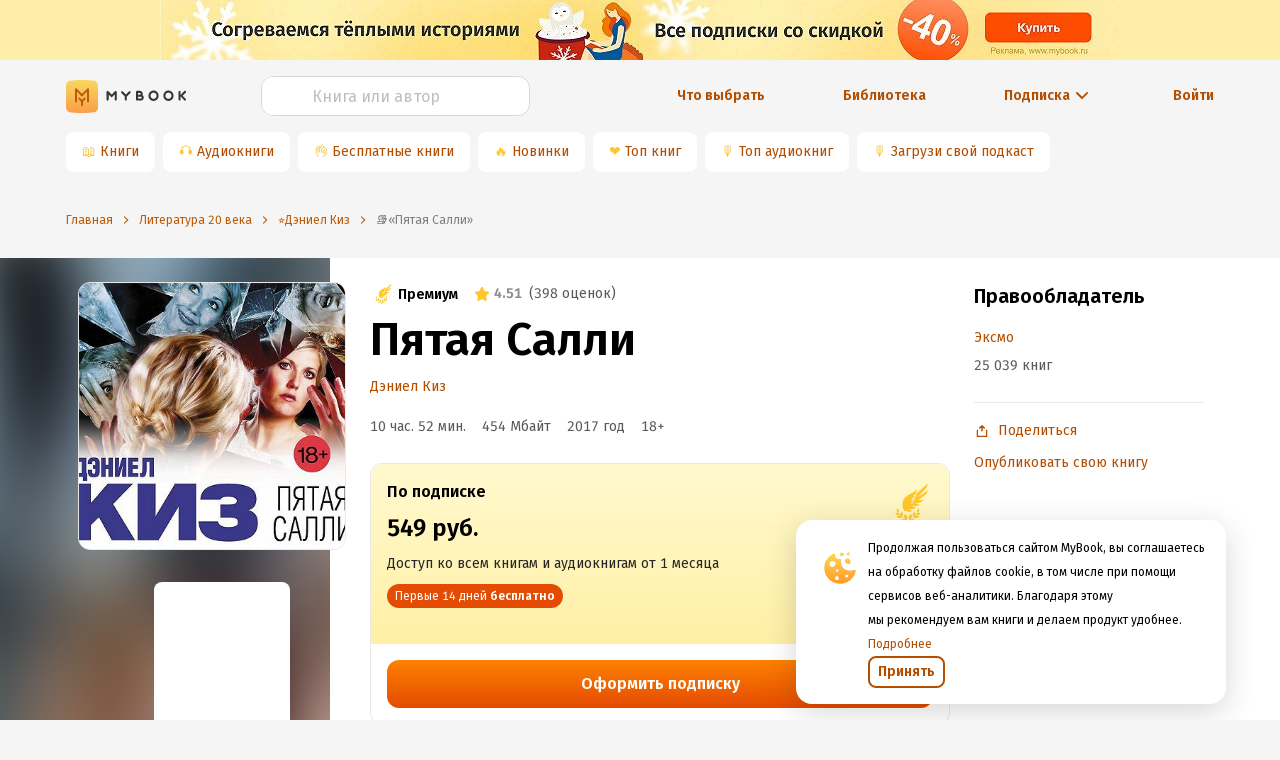

--- FILE ---
content_type: text/html; charset=utf-8
request_url: https://www.google.com/recaptcha/api2/anchor?ar=1&k=6Lc9jOkUAAAAAAS7Yqin2Ajp_JVBRmhKT0CNdA0q&co=aHR0cHM6Ly9teWJvb2sucnU6NDQz&hl=en&v=PoyoqOPhxBO7pBk68S4YbpHZ&size=invisible&anchor-ms=20000&execute-ms=30000&cb=u7v3efg5gvcm
body_size: 48746
content:
<!DOCTYPE HTML><html dir="ltr" lang="en"><head><meta http-equiv="Content-Type" content="text/html; charset=UTF-8">
<meta http-equiv="X-UA-Compatible" content="IE=edge">
<title>reCAPTCHA</title>
<style type="text/css">
/* cyrillic-ext */
@font-face {
  font-family: 'Roboto';
  font-style: normal;
  font-weight: 400;
  font-stretch: 100%;
  src: url(//fonts.gstatic.com/s/roboto/v48/KFO7CnqEu92Fr1ME7kSn66aGLdTylUAMa3GUBHMdazTgWw.woff2) format('woff2');
  unicode-range: U+0460-052F, U+1C80-1C8A, U+20B4, U+2DE0-2DFF, U+A640-A69F, U+FE2E-FE2F;
}
/* cyrillic */
@font-face {
  font-family: 'Roboto';
  font-style: normal;
  font-weight: 400;
  font-stretch: 100%;
  src: url(//fonts.gstatic.com/s/roboto/v48/KFO7CnqEu92Fr1ME7kSn66aGLdTylUAMa3iUBHMdazTgWw.woff2) format('woff2');
  unicode-range: U+0301, U+0400-045F, U+0490-0491, U+04B0-04B1, U+2116;
}
/* greek-ext */
@font-face {
  font-family: 'Roboto';
  font-style: normal;
  font-weight: 400;
  font-stretch: 100%;
  src: url(//fonts.gstatic.com/s/roboto/v48/KFO7CnqEu92Fr1ME7kSn66aGLdTylUAMa3CUBHMdazTgWw.woff2) format('woff2');
  unicode-range: U+1F00-1FFF;
}
/* greek */
@font-face {
  font-family: 'Roboto';
  font-style: normal;
  font-weight: 400;
  font-stretch: 100%;
  src: url(//fonts.gstatic.com/s/roboto/v48/KFO7CnqEu92Fr1ME7kSn66aGLdTylUAMa3-UBHMdazTgWw.woff2) format('woff2');
  unicode-range: U+0370-0377, U+037A-037F, U+0384-038A, U+038C, U+038E-03A1, U+03A3-03FF;
}
/* math */
@font-face {
  font-family: 'Roboto';
  font-style: normal;
  font-weight: 400;
  font-stretch: 100%;
  src: url(//fonts.gstatic.com/s/roboto/v48/KFO7CnqEu92Fr1ME7kSn66aGLdTylUAMawCUBHMdazTgWw.woff2) format('woff2');
  unicode-range: U+0302-0303, U+0305, U+0307-0308, U+0310, U+0312, U+0315, U+031A, U+0326-0327, U+032C, U+032F-0330, U+0332-0333, U+0338, U+033A, U+0346, U+034D, U+0391-03A1, U+03A3-03A9, U+03B1-03C9, U+03D1, U+03D5-03D6, U+03F0-03F1, U+03F4-03F5, U+2016-2017, U+2034-2038, U+203C, U+2040, U+2043, U+2047, U+2050, U+2057, U+205F, U+2070-2071, U+2074-208E, U+2090-209C, U+20D0-20DC, U+20E1, U+20E5-20EF, U+2100-2112, U+2114-2115, U+2117-2121, U+2123-214F, U+2190, U+2192, U+2194-21AE, U+21B0-21E5, U+21F1-21F2, U+21F4-2211, U+2213-2214, U+2216-22FF, U+2308-230B, U+2310, U+2319, U+231C-2321, U+2336-237A, U+237C, U+2395, U+239B-23B7, U+23D0, U+23DC-23E1, U+2474-2475, U+25AF, U+25B3, U+25B7, U+25BD, U+25C1, U+25CA, U+25CC, U+25FB, U+266D-266F, U+27C0-27FF, U+2900-2AFF, U+2B0E-2B11, U+2B30-2B4C, U+2BFE, U+3030, U+FF5B, U+FF5D, U+1D400-1D7FF, U+1EE00-1EEFF;
}
/* symbols */
@font-face {
  font-family: 'Roboto';
  font-style: normal;
  font-weight: 400;
  font-stretch: 100%;
  src: url(//fonts.gstatic.com/s/roboto/v48/KFO7CnqEu92Fr1ME7kSn66aGLdTylUAMaxKUBHMdazTgWw.woff2) format('woff2');
  unicode-range: U+0001-000C, U+000E-001F, U+007F-009F, U+20DD-20E0, U+20E2-20E4, U+2150-218F, U+2190, U+2192, U+2194-2199, U+21AF, U+21E6-21F0, U+21F3, U+2218-2219, U+2299, U+22C4-22C6, U+2300-243F, U+2440-244A, U+2460-24FF, U+25A0-27BF, U+2800-28FF, U+2921-2922, U+2981, U+29BF, U+29EB, U+2B00-2BFF, U+4DC0-4DFF, U+FFF9-FFFB, U+10140-1018E, U+10190-1019C, U+101A0, U+101D0-101FD, U+102E0-102FB, U+10E60-10E7E, U+1D2C0-1D2D3, U+1D2E0-1D37F, U+1F000-1F0FF, U+1F100-1F1AD, U+1F1E6-1F1FF, U+1F30D-1F30F, U+1F315, U+1F31C, U+1F31E, U+1F320-1F32C, U+1F336, U+1F378, U+1F37D, U+1F382, U+1F393-1F39F, U+1F3A7-1F3A8, U+1F3AC-1F3AF, U+1F3C2, U+1F3C4-1F3C6, U+1F3CA-1F3CE, U+1F3D4-1F3E0, U+1F3ED, U+1F3F1-1F3F3, U+1F3F5-1F3F7, U+1F408, U+1F415, U+1F41F, U+1F426, U+1F43F, U+1F441-1F442, U+1F444, U+1F446-1F449, U+1F44C-1F44E, U+1F453, U+1F46A, U+1F47D, U+1F4A3, U+1F4B0, U+1F4B3, U+1F4B9, U+1F4BB, U+1F4BF, U+1F4C8-1F4CB, U+1F4D6, U+1F4DA, U+1F4DF, U+1F4E3-1F4E6, U+1F4EA-1F4ED, U+1F4F7, U+1F4F9-1F4FB, U+1F4FD-1F4FE, U+1F503, U+1F507-1F50B, U+1F50D, U+1F512-1F513, U+1F53E-1F54A, U+1F54F-1F5FA, U+1F610, U+1F650-1F67F, U+1F687, U+1F68D, U+1F691, U+1F694, U+1F698, U+1F6AD, U+1F6B2, U+1F6B9-1F6BA, U+1F6BC, U+1F6C6-1F6CF, U+1F6D3-1F6D7, U+1F6E0-1F6EA, U+1F6F0-1F6F3, U+1F6F7-1F6FC, U+1F700-1F7FF, U+1F800-1F80B, U+1F810-1F847, U+1F850-1F859, U+1F860-1F887, U+1F890-1F8AD, U+1F8B0-1F8BB, U+1F8C0-1F8C1, U+1F900-1F90B, U+1F93B, U+1F946, U+1F984, U+1F996, U+1F9E9, U+1FA00-1FA6F, U+1FA70-1FA7C, U+1FA80-1FA89, U+1FA8F-1FAC6, U+1FACE-1FADC, U+1FADF-1FAE9, U+1FAF0-1FAF8, U+1FB00-1FBFF;
}
/* vietnamese */
@font-face {
  font-family: 'Roboto';
  font-style: normal;
  font-weight: 400;
  font-stretch: 100%;
  src: url(//fonts.gstatic.com/s/roboto/v48/KFO7CnqEu92Fr1ME7kSn66aGLdTylUAMa3OUBHMdazTgWw.woff2) format('woff2');
  unicode-range: U+0102-0103, U+0110-0111, U+0128-0129, U+0168-0169, U+01A0-01A1, U+01AF-01B0, U+0300-0301, U+0303-0304, U+0308-0309, U+0323, U+0329, U+1EA0-1EF9, U+20AB;
}
/* latin-ext */
@font-face {
  font-family: 'Roboto';
  font-style: normal;
  font-weight: 400;
  font-stretch: 100%;
  src: url(//fonts.gstatic.com/s/roboto/v48/KFO7CnqEu92Fr1ME7kSn66aGLdTylUAMa3KUBHMdazTgWw.woff2) format('woff2');
  unicode-range: U+0100-02BA, U+02BD-02C5, U+02C7-02CC, U+02CE-02D7, U+02DD-02FF, U+0304, U+0308, U+0329, U+1D00-1DBF, U+1E00-1E9F, U+1EF2-1EFF, U+2020, U+20A0-20AB, U+20AD-20C0, U+2113, U+2C60-2C7F, U+A720-A7FF;
}
/* latin */
@font-face {
  font-family: 'Roboto';
  font-style: normal;
  font-weight: 400;
  font-stretch: 100%;
  src: url(//fonts.gstatic.com/s/roboto/v48/KFO7CnqEu92Fr1ME7kSn66aGLdTylUAMa3yUBHMdazQ.woff2) format('woff2');
  unicode-range: U+0000-00FF, U+0131, U+0152-0153, U+02BB-02BC, U+02C6, U+02DA, U+02DC, U+0304, U+0308, U+0329, U+2000-206F, U+20AC, U+2122, U+2191, U+2193, U+2212, U+2215, U+FEFF, U+FFFD;
}
/* cyrillic-ext */
@font-face {
  font-family: 'Roboto';
  font-style: normal;
  font-weight: 500;
  font-stretch: 100%;
  src: url(//fonts.gstatic.com/s/roboto/v48/KFO7CnqEu92Fr1ME7kSn66aGLdTylUAMa3GUBHMdazTgWw.woff2) format('woff2');
  unicode-range: U+0460-052F, U+1C80-1C8A, U+20B4, U+2DE0-2DFF, U+A640-A69F, U+FE2E-FE2F;
}
/* cyrillic */
@font-face {
  font-family: 'Roboto';
  font-style: normal;
  font-weight: 500;
  font-stretch: 100%;
  src: url(//fonts.gstatic.com/s/roboto/v48/KFO7CnqEu92Fr1ME7kSn66aGLdTylUAMa3iUBHMdazTgWw.woff2) format('woff2');
  unicode-range: U+0301, U+0400-045F, U+0490-0491, U+04B0-04B1, U+2116;
}
/* greek-ext */
@font-face {
  font-family: 'Roboto';
  font-style: normal;
  font-weight: 500;
  font-stretch: 100%;
  src: url(//fonts.gstatic.com/s/roboto/v48/KFO7CnqEu92Fr1ME7kSn66aGLdTylUAMa3CUBHMdazTgWw.woff2) format('woff2');
  unicode-range: U+1F00-1FFF;
}
/* greek */
@font-face {
  font-family: 'Roboto';
  font-style: normal;
  font-weight: 500;
  font-stretch: 100%;
  src: url(//fonts.gstatic.com/s/roboto/v48/KFO7CnqEu92Fr1ME7kSn66aGLdTylUAMa3-UBHMdazTgWw.woff2) format('woff2');
  unicode-range: U+0370-0377, U+037A-037F, U+0384-038A, U+038C, U+038E-03A1, U+03A3-03FF;
}
/* math */
@font-face {
  font-family: 'Roboto';
  font-style: normal;
  font-weight: 500;
  font-stretch: 100%;
  src: url(//fonts.gstatic.com/s/roboto/v48/KFO7CnqEu92Fr1ME7kSn66aGLdTylUAMawCUBHMdazTgWw.woff2) format('woff2');
  unicode-range: U+0302-0303, U+0305, U+0307-0308, U+0310, U+0312, U+0315, U+031A, U+0326-0327, U+032C, U+032F-0330, U+0332-0333, U+0338, U+033A, U+0346, U+034D, U+0391-03A1, U+03A3-03A9, U+03B1-03C9, U+03D1, U+03D5-03D6, U+03F0-03F1, U+03F4-03F5, U+2016-2017, U+2034-2038, U+203C, U+2040, U+2043, U+2047, U+2050, U+2057, U+205F, U+2070-2071, U+2074-208E, U+2090-209C, U+20D0-20DC, U+20E1, U+20E5-20EF, U+2100-2112, U+2114-2115, U+2117-2121, U+2123-214F, U+2190, U+2192, U+2194-21AE, U+21B0-21E5, U+21F1-21F2, U+21F4-2211, U+2213-2214, U+2216-22FF, U+2308-230B, U+2310, U+2319, U+231C-2321, U+2336-237A, U+237C, U+2395, U+239B-23B7, U+23D0, U+23DC-23E1, U+2474-2475, U+25AF, U+25B3, U+25B7, U+25BD, U+25C1, U+25CA, U+25CC, U+25FB, U+266D-266F, U+27C0-27FF, U+2900-2AFF, U+2B0E-2B11, U+2B30-2B4C, U+2BFE, U+3030, U+FF5B, U+FF5D, U+1D400-1D7FF, U+1EE00-1EEFF;
}
/* symbols */
@font-face {
  font-family: 'Roboto';
  font-style: normal;
  font-weight: 500;
  font-stretch: 100%;
  src: url(//fonts.gstatic.com/s/roboto/v48/KFO7CnqEu92Fr1ME7kSn66aGLdTylUAMaxKUBHMdazTgWw.woff2) format('woff2');
  unicode-range: U+0001-000C, U+000E-001F, U+007F-009F, U+20DD-20E0, U+20E2-20E4, U+2150-218F, U+2190, U+2192, U+2194-2199, U+21AF, U+21E6-21F0, U+21F3, U+2218-2219, U+2299, U+22C4-22C6, U+2300-243F, U+2440-244A, U+2460-24FF, U+25A0-27BF, U+2800-28FF, U+2921-2922, U+2981, U+29BF, U+29EB, U+2B00-2BFF, U+4DC0-4DFF, U+FFF9-FFFB, U+10140-1018E, U+10190-1019C, U+101A0, U+101D0-101FD, U+102E0-102FB, U+10E60-10E7E, U+1D2C0-1D2D3, U+1D2E0-1D37F, U+1F000-1F0FF, U+1F100-1F1AD, U+1F1E6-1F1FF, U+1F30D-1F30F, U+1F315, U+1F31C, U+1F31E, U+1F320-1F32C, U+1F336, U+1F378, U+1F37D, U+1F382, U+1F393-1F39F, U+1F3A7-1F3A8, U+1F3AC-1F3AF, U+1F3C2, U+1F3C4-1F3C6, U+1F3CA-1F3CE, U+1F3D4-1F3E0, U+1F3ED, U+1F3F1-1F3F3, U+1F3F5-1F3F7, U+1F408, U+1F415, U+1F41F, U+1F426, U+1F43F, U+1F441-1F442, U+1F444, U+1F446-1F449, U+1F44C-1F44E, U+1F453, U+1F46A, U+1F47D, U+1F4A3, U+1F4B0, U+1F4B3, U+1F4B9, U+1F4BB, U+1F4BF, U+1F4C8-1F4CB, U+1F4D6, U+1F4DA, U+1F4DF, U+1F4E3-1F4E6, U+1F4EA-1F4ED, U+1F4F7, U+1F4F9-1F4FB, U+1F4FD-1F4FE, U+1F503, U+1F507-1F50B, U+1F50D, U+1F512-1F513, U+1F53E-1F54A, U+1F54F-1F5FA, U+1F610, U+1F650-1F67F, U+1F687, U+1F68D, U+1F691, U+1F694, U+1F698, U+1F6AD, U+1F6B2, U+1F6B9-1F6BA, U+1F6BC, U+1F6C6-1F6CF, U+1F6D3-1F6D7, U+1F6E0-1F6EA, U+1F6F0-1F6F3, U+1F6F7-1F6FC, U+1F700-1F7FF, U+1F800-1F80B, U+1F810-1F847, U+1F850-1F859, U+1F860-1F887, U+1F890-1F8AD, U+1F8B0-1F8BB, U+1F8C0-1F8C1, U+1F900-1F90B, U+1F93B, U+1F946, U+1F984, U+1F996, U+1F9E9, U+1FA00-1FA6F, U+1FA70-1FA7C, U+1FA80-1FA89, U+1FA8F-1FAC6, U+1FACE-1FADC, U+1FADF-1FAE9, U+1FAF0-1FAF8, U+1FB00-1FBFF;
}
/* vietnamese */
@font-face {
  font-family: 'Roboto';
  font-style: normal;
  font-weight: 500;
  font-stretch: 100%;
  src: url(//fonts.gstatic.com/s/roboto/v48/KFO7CnqEu92Fr1ME7kSn66aGLdTylUAMa3OUBHMdazTgWw.woff2) format('woff2');
  unicode-range: U+0102-0103, U+0110-0111, U+0128-0129, U+0168-0169, U+01A0-01A1, U+01AF-01B0, U+0300-0301, U+0303-0304, U+0308-0309, U+0323, U+0329, U+1EA0-1EF9, U+20AB;
}
/* latin-ext */
@font-face {
  font-family: 'Roboto';
  font-style: normal;
  font-weight: 500;
  font-stretch: 100%;
  src: url(//fonts.gstatic.com/s/roboto/v48/KFO7CnqEu92Fr1ME7kSn66aGLdTylUAMa3KUBHMdazTgWw.woff2) format('woff2');
  unicode-range: U+0100-02BA, U+02BD-02C5, U+02C7-02CC, U+02CE-02D7, U+02DD-02FF, U+0304, U+0308, U+0329, U+1D00-1DBF, U+1E00-1E9F, U+1EF2-1EFF, U+2020, U+20A0-20AB, U+20AD-20C0, U+2113, U+2C60-2C7F, U+A720-A7FF;
}
/* latin */
@font-face {
  font-family: 'Roboto';
  font-style: normal;
  font-weight: 500;
  font-stretch: 100%;
  src: url(//fonts.gstatic.com/s/roboto/v48/KFO7CnqEu92Fr1ME7kSn66aGLdTylUAMa3yUBHMdazQ.woff2) format('woff2');
  unicode-range: U+0000-00FF, U+0131, U+0152-0153, U+02BB-02BC, U+02C6, U+02DA, U+02DC, U+0304, U+0308, U+0329, U+2000-206F, U+20AC, U+2122, U+2191, U+2193, U+2212, U+2215, U+FEFF, U+FFFD;
}
/* cyrillic-ext */
@font-face {
  font-family: 'Roboto';
  font-style: normal;
  font-weight: 900;
  font-stretch: 100%;
  src: url(//fonts.gstatic.com/s/roboto/v48/KFO7CnqEu92Fr1ME7kSn66aGLdTylUAMa3GUBHMdazTgWw.woff2) format('woff2');
  unicode-range: U+0460-052F, U+1C80-1C8A, U+20B4, U+2DE0-2DFF, U+A640-A69F, U+FE2E-FE2F;
}
/* cyrillic */
@font-face {
  font-family: 'Roboto';
  font-style: normal;
  font-weight: 900;
  font-stretch: 100%;
  src: url(//fonts.gstatic.com/s/roboto/v48/KFO7CnqEu92Fr1ME7kSn66aGLdTylUAMa3iUBHMdazTgWw.woff2) format('woff2');
  unicode-range: U+0301, U+0400-045F, U+0490-0491, U+04B0-04B1, U+2116;
}
/* greek-ext */
@font-face {
  font-family: 'Roboto';
  font-style: normal;
  font-weight: 900;
  font-stretch: 100%;
  src: url(//fonts.gstatic.com/s/roboto/v48/KFO7CnqEu92Fr1ME7kSn66aGLdTylUAMa3CUBHMdazTgWw.woff2) format('woff2');
  unicode-range: U+1F00-1FFF;
}
/* greek */
@font-face {
  font-family: 'Roboto';
  font-style: normal;
  font-weight: 900;
  font-stretch: 100%;
  src: url(//fonts.gstatic.com/s/roboto/v48/KFO7CnqEu92Fr1ME7kSn66aGLdTylUAMa3-UBHMdazTgWw.woff2) format('woff2');
  unicode-range: U+0370-0377, U+037A-037F, U+0384-038A, U+038C, U+038E-03A1, U+03A3-03FF;
}
/* math */
@font-face {
  font-family: 'Roboto';
  font-style: normal;
  font-weight: 900;
  font-stretch: 100%;
  src: url(//fonts.gstatic.com/s/roboto/v48/KFO7CnqEu92Fr1ME7kSn66aGLdTylUAMawCUBHMdazTgWw.woff2) format('woff2');
  unicode-range: U+0302-0303, U+0305, U+0307-0308, U+0310, U+0312, U+0315, U+031A, U+0326-0327, U+032C, U+032F-0330, U+0332-0333, U+0338, U+033A, U+0346, U+034D, U+0391-03A1, U+03A3-03A9, U+03B1-03C9, U+03D1, U+03D5-03D6, U+03F0-03F1, U+03F4-03F5, U+2016-2017, U+2034-2038, U+203C, U+2040, U+2043, U+2047, U+2050, U+2057, U+205F, U+2070-2071, U+2074-208E, U+2090-209C, U+20D0-20DC, U+20E1, U+20E5-20EF, U+2100-2112, U+2114-2115, U+2117-2121, U+2123-214F, U+2190, U+2192, U+2194-21AE, U+21B0-21E5, U+21F1-21F2, U+21F4-2211, U+2213-2214, U+2216-22FF, U+2308-230B, U+2310, U+2319, U+231C-2321, U+2336-237A, U+237C, U+2395, U+239B-23B7, U+23D0, U+23DC-23E1, U+2474-2475, U+25AF, U+25B3, U+25B7, U+25BD, U+25C1, U+25CA, U+25CC, U+25FB, U+266D-266F, U+27C0-27FF, U+2900-2AFF, U+2B0E-2B11, U+2B30-2B4C, U+2BFE, U+3030, U+FF5B, U+FF5D, U+1D400-1D7FF, U+1EE00-1EEFF;
}
/* symbols */
@font-face {
  font-family: 'Roboto';
  font-style: normal;
  font-weight: 900;
  font-stretch: 100%;
  src: url(//fonts.gstatic.com/s/roboto/v48/KFO7CnqEu92Fr1ME7kSn66aGLdTylUAMaxKUBHMdazTgWw.woff2) format('woff2');
  unicode-range: U+0001-000C, U+000E-001F, U+007F-009F, U+20DD-20E0, U+20E2-20E4, U+2150-218F, U+2190, U+2192, U+2194-2199, U+21AF, U+21E6-21F0, U+21F3, U+2218-2219, U+2299, U+22C4-22C6, U+2300-243F, U+2440-244A, U+2460-24FF, U+25A0-27BF, U+2800-28FF, U+2921-2922, U+2981, U+29BF, U+29EB, U+2B00-2BFF, U+4DC0-4DFF, U+FFF9-FFFB, U+10140-1018E, U+10190-1019C, U+101A0, U+101D0-101FD, U+102E0-102FB, U+10E60-10E7E, U+1D2C0-1D2D3, U+1D2E0-1D37F, U+1F000-1F0FF, U+1F100-1F1AD, U+1F1E6-1F1FF, U+1F30D-1F30F, U+1F315, U+1F31C, U+1F31E, U+1F320-1F32C, U+1F336, U+1F378, U+1F37D, U+1F382, U+1F393-1F39F, U+1F3A7-1F3A8, U+1F3AC-1F3AF, U+1F3C2, U+1F3C4-1F3C6, U+1F3CA-1F3CE, U+1F3D4-1F3E0, U+1F3ED, U+1F3F1-1F3F3, U+1F3F5-1F3F7, U+1F408, U+1F415, U+1F41F, U+1F426, U+1F43F, U+1F441-1F442, U+1F444, U+1F446-1F449, U+1F44C-1F44E, U+1F453, U+1F46A, U+1F47D, U+1F4A3, U+1F4B0, U+1F4B3, U+1F4B9, U+1F4BB, U+1F4BF, U+1F4C8-1F4CB, U+1F4D6, U+1F4DA, U+1F4DF, U+1F4E3-1F4E6, U+1F4EA-1F4ED, U+1F4F7, U+1F4F9-1F4FB, U+1F4FD-1F4FE, U+1F503, U+1F507-1F50B, U+1F50D, U+1F512-1F513, U+1F53E-1F54A, U+1F54F-1F5FA, U+1F610, U+1F650-1F67F, U+1F687, U+1F68D, U+1F691, U+1F694, U+1F698, U+1F6AD, U+1F6B2, U+1F6B9-1F6BA, U+1F6BC, U+1F6C6-1F6CF, U+1F6D3-1F6D7, U+1F6E0-1F6EA, U+1F6F0-1F6F3, U+1F6F7-1F6FC, U+1F700-1F7FF, U+1F800-1F80B, U+1F810-1F847, U+1F850-1F859, U+1F860-1F887, U+1F890-1F8AD, U+1F8B0-1F8BB, U+1F8C0-1F8C1, U+1F900-1F90B, U+1F93B, U+1F946, U+1F984, U+1F996, U+1F9E9, U+1FA00-1FA6F, U+1FA70-1FA7C, U+1FA80-1FA89, U+1FA8F-1FAC6, U+1FACE-1FADC, U+1FADF-1FAE9, U+1FAF0-1FAF8, U+1FB00-1FBFF;
}
/* vietnamese */
@font-face {
  font-family: 'Roboto';
  font-style: normal;
  font-weight: 900;
  font-stretch: 100%;
  src: url(//fonts.gstatic.com/s/roboto/v48/KFO7CnqEu92Fr1ME7kSn66aGLdTylUAMa3OUBHMdazTgWw.woff2) format('woff2');
  unicode-range: U+0102-0103, U+0110-0111, U+0128-0129, U+0168-0169, U+01A0-01A1, U+01AF-01B0, U+0300-0301, U+0303-0304, U+0308-0309, U+0323, U+0329, U+1EA0-1EF9, U+20AB;
}
/* latin-ext */
@font-face {
  font-family: 'Roboto';
  font-style: normal;
  font-weight: 900;
  font-stretch: 100%;
  src: url(//fonts.gstatic.com/s/roboto/v48/KFO7CnqEu92Fr1ME7kSn66aGLdTylUAMa3KUBHMdazTgWw.woff2) format('woff2');
  unicode-range: U+0100-02BA, U+02BD-02C5, U+02C7-02CC, U+02CE-02D7, U+02DD-02FF, U+0304, U+0308, U+0329, U+1D00-1DBF, U+1E00-1E9F, U+1EF2-1EFF, U+2020, U+20A0-20AB, U+20AD-20C0, U+2113, U+2C60-2C7F, U+A720-A7FF;
}
/* latin */
@font-face {
  font-family: 'Roboto';
  font-style: normal;
  font-weight: 900;
  font-stretch: 100%;
  src: url(//fonts.gstatic.com/s/roboto/v48/KFO7CnqEu92Fr1ME7kSn66aGLdTylUAMa3yUBHMdazQ.woff2) format('woff2');
  unicode-range: U+0000-00FF, U+0131, U+0152-0153, U+02BB-02BC, U+02C6, U+02DA, U+02DC, U+0304, U+0308, U+0329, U+2000-206F, U+20AC, U+2122, U+2191, U+2193, U+2212, U+2215, U+FEFF, U+FFFD;
}

</style>
<link rel="stylesheet" type="text/css" href="https://www.gstatic.com/recaptcha/releases/PoyoqOPhxBO7pBk68S4YbpHZ/styles__ltr.css">
<script nonce="kLjI_lVazJFFAoG7SKrtlw" type="text/javascript">window['__recaptcha_api'] = 'https://www.google.com/recaptcha/api2/';</script>
<script type="text/javascript" src="https://www.gstatic.com/recaptcha/releases/PoyoqOPhxBO7pBk68S4YbpHZ/recaptcha__en.js" nonce="kLjI_lVazJFFAoG7SKrtlw">
      
    </script></head>
<body><div id="rc-anchor-alert" class="rc-anchor-alert"></div>
<input type="hidden" id="recaptcha-token" value="[base64]">
<script type="text/javascript" nonce="kLjI_lVazJFFAoG7SKrtlw">
      recaptcha.anchor.Main.init("[\x22ainput\x22,[\x22bgdata\x22,\x22\x22,\[base64]/[base64]/[base64]/[base64]/[base64]/[base64]/KGcoTywyNTMsTy5PKSxVRyhPLEMpKTpnKE8sMjUzLEMpLE8pKSxsKSksTykpfSxieT1mdW5jdGlvbihDLE8sdSxsKXtmb3IobD0odT1SKEMpLDApO08+MDtPLS0pbD1sPDw4fFooQyk7ZyhDLHUsbCl9LFVHPWZ1bmN0aW9uKEMsTyl7Qy5pLmxlbmd0aD4xMDQ/[base64]/[base64]/[base64]/[base64]/[base64]/[base64]/[base64]\\u003d\x22,\[base64]\\u003d\\u003d\x22,\x22ccOuC8KXckPDhCFcMcO0wpHClAQtw4DDnsOUaMK4X8KoAX9kw5dsw61Nw6MbLgs/ZUDCgzrCjMOkBBcFw5zCkcO+wrDClDBuw5A5wrXDrgzDnwUOwpnCrMOyCMO5NMKIw6B0B8K4wqkNwrPCksKCchQRe8OqIMK3w6fDkXIyw4UtwrrCjkXDnF9kbsK3w7AcwpEyD3zDkMO+Xk/[base64]/DnG/DoGRMw48RX8KjNMOxTScewqHClx3DiMOXOHzDpmJnwrXDssKYwp4WKsOcd0bCmcKSR3DCvlJqR8OuHcK3wpLDl8KncMKePsO3J2R6wozCrsKKwpPDksKqPyjDnMOow4x8HMKvw6bDpsKKw6BIGjfCjMKKAjE/[base64]/DsD3DvcKvwoF4DgXDiCx/wpFQH8OCw7sIwoZ3LULDj8ObEsO/wpxnfTsTw5jCtsOHKA7CgsO0w7PDuUjDqMKcBmEZwpNiw5kSVsOKwrJVaF/CnRZPw6cfS8Oda2rCszbCgCnCgVJUHMK+FcKnb8OlHcOgdcORw74NOXtRASLCq8OXZirDsMKmw7PDoB3CvcO0w79weRPDsmDCikFgwoEfUMKUTcOWwpV6X2klUsOCwoluPMK+UA3DnynDrhs4ATkuesK0wp9EZ8K9wohjwqtlw4rCkk15wrlrRhPDhMO/bsOeDyrDoR91BlbDu0rClsO8X8OmNGEhY07DlsOawqXDrifCtBYIw7nClgnCqsK/[base64]/[base64]/Dg8OsBCrCj8OkS8KqwrNZw7bDvMOCwoDCgsO3TCjCoULCk8K0wq4mwofCqsKnMTMSBi1JwrTCpX1DKHPCp1ZxwrPDicKTw7MFIcKCw4dEwrZ+wp8FZQvCicKPwppoa8KHwq8MW8KAwpJ/wpXDjgg3NcOAwoXCp8OSw5J+wpfDuUnClFsRVhs4QnjDg8Kqw5RPcl0EwrDDusOGw6jChkvCusO8Bkw/wq7CgFAsGsKRwrzDu8OZK8KmBsOBwo3DmFFAQk7DhQTDnsOqwrDDkB/CuMOTP3/CsMOew5QodyvCkXXDh0fDtAzCg2t3w6nDtWgGdhcHFcKTRCVCXxjDgcORWiNMHcOKPMK/[base64]/CkcKAw4FHw75HFsKWwo7CkynDmWbDt3HDpWfDtwbCtWzDoQ4+cUjDoQslZThMGcKXSA3DmcOJwoXDqsK0wo5qw7EWw4jDgWTCqkR/RcKnNjEyXDzCpMOWIybDj8KJwpjDszZ0AVXCvMKmwpV0XcK9wpkJwr8kDMO8ST0BCMOvw55HZC9Dwp08ScOtwoMXwqFQJcOJRSLDvMOGw6Myw63CnsOmGcKawpJkccKAcWHDsV/Co2bCjQV1w6o/ATp6FkLDgRIKacOuwoZDwofCiMOUwp/DhE4TDsKMZsK7WX10VcOsw58+wqbCghprwpocwqZuwp7CmT1XGhtpP8Kowp7DtSzCpMKewpDCmjDCqmHDnx8SwqvDlTVawr7DvjwGcMO4Ak0tBsK+W8KWWD3DscKLFsO5wpXDi8KUOBNMwrMLRj9Lw5J8w4/[base64]/CvkBwwrknZAHCmQTChcOfwoUyw7s5KcKDDsOTc8OVasODw6bDs8Ojw4fCmUQAw5UCbFhrfxREWMKLb8KHa8K1VMOKYi5cwrwCwrXCu8KYH8OSTcORwoFqQ8OGw68Jwp/CkcOswpJ/w4s4wpjDizoFZybClMOnecOyw6bDjcKBCMOlJMOlFnbCvsKXw7DDkw9QwqjCtMKAD8Onwoo7IMOHwozCsnlyYHotw7IVdUzDo3RJw7rCtsKCwpBxwrbDi8OSwrXCicKZDkjCoXHClC/CmsKqwr5sT8KaYMKJwoJLHkvCqEfCikw2wpl9PxvChMK4w6zDqQwnHiIewqFNwowlw5o7Mm/ComfDlVpPwoZXw6k9w69Vw5DDplfChsKpwr3DnMKrbTZmw5HDnSzCr8KPwr7CuhnCokgudmdUwq3DtBHDrFhdLMO0WMOQw6opLcO7w6PCmMKIFsOJAFRaNyAOZMOZdMKbwoV6MU/CmcOywrowJxgCw4wKdRHDik/Ci2h/w6nCgsKCHgXCjjsjc8O8OcOdw7/DixElw6MTw4TCpTdNIsOdw5LCocO7wpPDnMK7wok7HsKqwpxfwoHDhwd0f2s7B8KMwq7Ct8KUwqvCpMKSBWEEIE9vL8OAwqZxw7UJwr/DkMO7woXDtkttwoFYwoDDpcKZwpbCpMKeeSAZwpBJJhYIw6zDhiJ4woxOwrjDn8K0w6FGPGstTcOgw7Ilwp8nUS5ZZsKCw6gYYEsnfhbCgl/Dhy0tw6vCrknDjsOEIVBKYcOuwqTDlTjCngUlASvDjsOtwqM3wrxSC8KVw5rDlcKfwqvDpMOcwoLCvMKjIMOXwrDCmyLCkcKGwr0KXcKJK0pvwofClMO2w57CnwLDjmhfw7rDvUgEw7hCwrjCmsOuKgnCv8O0w4RIwr/CpnNDezfCmnHDlcKbw7LCqcKZC8KwwqtuNcOqw5TCo8OKQhvDsFvCklZ0wp7CgD/CusKSWTweDxzCqsOYTsOhZCDDgXPCg8ONwplWw7jCiy/CpWNVw5zCvUXDoQjCncO9dsKewqbDpHUuP0fDvGE/E8OtYcKXTF0tXn/[base64]/ZMK9DcOnwpYHKsKuAsKGw5ExVsOyw5DDscK5WWYYw7ZiIcKMwpRbw71SwrHDnTDCun7Do8K3wpDCmMKVwrrChTnDkMK1w53Ct8OlR8OkXjkkHRFhPFXCl1E/w63DvGXCiMOQJwkdKMKlaCbDgwLCr1/DosO2DMKnVEXCscKLamHCmcOFOcKJNFzCp0HCuD7DhTtdWMKowoZRw6DCv8KXw4vCnVjCrlBKSQd1HH5ZXcKPGANHw6PDncK5IAUTJ8OMDCMbwrLDhsOgw6Zyw4bDqCHDvj7Cq8KZQk7DhE0EDWhLe0U/w5k6wojCr3nClMOkwrDCpHQEwqHCuB84w7HCiTIXIALCsFzDlMKLw4AEwprCnsOmw6fDoMK7w7FbHzMbDsKMJlwcwo/Cm8OUH8ORJsOONMOuw6PDtAwCfsOTLMKqw7Zuwp/[base64]/DjcKcw5MzwrwZCS02w65qbAIUci/Dgn/DqcKyN8KYYcOCwo4uXcO+NMK7w6wzwojCtMKWw7bDhwzDhMO6fMK1ei1qbR/DosOWPMKXw6XDl8K0w5Urw5bDjzgCKnTCiCYkTQYAFFdCw64YEsO5wpxrDwLCqxTDlcONwqMJwrJ3G8KsNE/DqzQtasOuJB1Aw6fCpsOOcsKPRnVcw5d1CHfCqcOsbBjChWpCwq7Du8KSw6Q7woHDs8KZVsKlT2TDpWfCtMOgw6/Cv0YQwpjDmsOhwqrDjnIEwqRMw58JU8K7GcKEw5jDo2NHw5tuw6rCrwR2wo3DscKTBCjDrcOzfMOjWjtJA1XClXZ/w6PDicK/CcKMw77DlcOiU11bw79HwoNLaMKkJsOzPHAcfcOGcXU3w4MvBsOiw47CsWMJWsKgYsOJbMKwwqgfwqFjwrPCm8O7w77Cq3YUVDrDrMKuwoEpwqYMGCLCjz/DjcORVx/DvcOIw4zCk8Kgw5TCsjINeTQ4w5tEwrrDmsKJwogKHMOQwo3CnTJLwrrDiGvDvhjCjsK+w4sOw6sXb1ErwrBTNcOLw4MvYX/[base64]/wqMFwrXDmwgyBCFhw6vDmEh7O8OLwr9RwobDn8OWUh9keMKgNyPCiETDksONU8KPPRjCvMOXwp/DhgbCg8OiQzEfw5hEaTLCnUU/wrlbJMKQwoA4CsO1RRLCnGRawokrw67DoVhmw51WLsOhRU7DpSLCm0t/[base64]/CvMO5w5rDg8OZesKffMKVFV4gw5s7woYNEcKSw7DDqUXCvz1jMcONEMO5wo7Dq8KMwoDCp8K/wpXCnsKDKcOBJFB2McK2MDTDj8KXw6pTVxoaUW7DusOtwp/DuAJNw6kew5UqZAbCocKxw5XCmsKzwpFZKsKowofDjHnDn8KGATwjwobDoSgpOsOrw6Q9w78/S8KrewlGbUF+w4RFwqHCpBolw6PCksKTLHjDnMKGw7XCocOYwozCncOrwpRmwpV1wqTDrnJSw7bDjQ07wqHDtcKewpA+w7TCoQ9+w6nCs33Dh8KRwqwKwpU2AsOKXitCwrDCmDHCsC7CrHrDo3/DuMKHPlUFwrAIw4fDmhPDi8Odw4VSwo1qIsK8wpjDksKBwprCpjwxw5jCtMOjCRk+wqzCqyp4elN8w4TCshFIKnjDjS7Dgm3ChsO7woXDoEHDlFDDmMK3D1FswpvDusK0worDm8O0O8KfwrRqbyfDgiczwobDoQ0LVcKXVMOlVh7CosObDcOVacKmwo1sw5fCtV/Cg8KBecOmbcO5woB7McOAw4RdwoPDncOmRWoqX8O/w4hvdMO7an7DicKgwrNdT8Oyw6vCrD7CoCA8wptzw7RJV8KfL8K5ZFfChkZ6eMO/wo7DgcOAwrDCo8KAw77CnA7Dt2rDncKwwp/Cn8Ocw6jCnwbChsKrTsKSNWHDn8O8w7DDqsODw5XDnMO6w6gZMMKhwrNqEFQGwqpywqkbW8O5wo3Dpx/CjMKZw6bDgcO2P3NjwqE7wofCksKDwqJqF8KQRQTDocOiwo/CscOAwovDljjDnBnCosOZw43DrcOswqQ6wrdcEMOUwoZLwq52X8O/[base64]/w5XCoXHCnllnw5MpA2PClsO3wpwLw73Dtms9EsKYIMOXHsK8UwFwOcKQW8Odw6RhQgbDpWrCv8OaXm9pBRpEwqY+P8KAw5RIw6zCqWtrw4LDlHTDosOwwpvCvjnCiCPDuxljwoLDmxApSMO+MEDClB7Dv8Kew5QVMSxOw60/IsOFesKeWmIxKETCh1/CmMOZDsO+HsKKXFHCiMOra8OBVhnCtVHCnsKWIcOywpHDhgInUzEawprDt8KEw4bDu8OIw5vClMKdYiZsw5XDpXzDr8O0wrcuUiXCiMOhdQh7wpjDvcK/w4YKw5vCiC52w5gUwqE3cXfDrFsbw5zDg8KsVcKKw45SIldvOzjDkMKdFEzCkcORHX5xwpHCgV94w4PDvcOid8KKwoLCoMOaCzoKbMOSw6E+ecO4NV8/[base64]/[base64]/Cn8OLw6DDscKXw7fDiWhXPcKow5DCsMOZG2Z9w4TDjkBPw5rDsmwTwoTDlMOYGT/[base64]/ayEbeDrDrMOAw41Zw6Jfw5vDjRvClVbDisKpw6fCtcKzwo8BNsOebMOwE2BxMMKCw4fCsmRQM0nCjsKhYxvDtMK+w6s2woXCrg3CoivCpBTChQrCkMOEesOhW8OtCsK9N8KbTioMw7kUw5Bra8O/fsObIBF8wrbDtMKiw73Dpxlgw489w6PCg8KzwpwUQ8Obw63Cmg/Djl3CgcKzwrZmYsKrw7tUw7bDgcOHwojCtCXDoR5Yd8KDwqpREsKuL8KDcDBUanpxw47DiMO3XxYAVcO7w7siw5Unw5QJODBpTzMMUcK3asOKwpfCjMKNwozCs0jDgsOZB8KFAcK7OcKLw6/Dg8KOw57CsDDCijAWZmJucgzDqsO5RMKgccKBD8OjwoU4MD8BSHDDmBnCjVAPwrHDvlA4X8K+wrHDlcKqwptuw5txwrXDrMKVworDg8OAbMKbw6vDrMKJwoNaNGvCssO3w43DvMOXJn7CqsOWwrXDoMOTOB7DjEEkwodZYcKkwrnDtTNNwr8iRcOkR3ogci1Cwo/Dh2B1UMOrZMK/ezMyeDlQLMKdwrPCp8KncMOVPBIwXHfCoi8+Sh/ClcKZwrfCi07DnFXDlMO6w6fCrRzDmEHCq8OnT8KcBsKswr7CrcOqA8KYQcO0w7vChXDCmE/[base64]/[base64]/wrfDgk5QecOTJnsNQ1DCgsOxwqdGUzHDicO0woPCm8Kjw5g9wojDq8Ovw4HDkn7DnMKcw7HDhmvCtsK0w7PDpsKEHELDt8KEF8OAwqw1R8KpXsOCE8KPYxwKwrckC8OyHjPDmmnDj1/ClMOpZ03Co1DCtMOcwpLDhEXCm8K1wrYVFSonwq9Hw6QYwpLCgMKUVcK/M8K6LwnCv8KaRMOcQTVvwpDDmMKXwr/DrsKFw7fDtcKxw6FAwp3Ct8OHfMK9NMOWw7BvwrVzwqx9CnfDksObdMOzwpAHwr5kwr0tdg5ewooZw7VqAcKOHUcYw6vDkMOxw5fCosKZMl7CvS3DpgTCgEXDucKaZcOHNyjCiMKZK8Kkwq1nPAPDk3zDrRjCpVI4woTCrTsxwp/CscKMwoUBwqN/[base64]/w6pxfFfDr8KfBjNbw6hRw4rCvsKEw45IwprCvMKaZcKhw4YQMQZuHzRad8OGN8OCwqwlwr8Vw5x1YMOwQilaBCQ6w77DtzTDusOFCQxYdWkOw67Cu0JEVGFONnnDnFbCjTU3dEI/wrPDoVbCvhAZJj8oa3YUNsKLw48/[base64]/w5dpUnvDiMKrUxRrw6J5acOjwozDisKQB8K3S8Ktw43DucKgThERwrYDUMOOW8OGwpLDuV3Cm8ODw5rCmScTVcOCChbCilESw6FAaWgCwrXCiglbw4/Cg8Khw4UXbcOhwpLDhcKBMMOzwrbDr8OGwo7DmjzCmnxqdmrDsMKGUEFuwpTCuMKVwqthw7vCjMOtw7TCiU8RDEUTwoEcwoXDnjgiw6hjw4Iqwq3Dp8OMcMK+bcO5wr7CvMK1wqrCg14/w67CnsOISF0JP8KYYhjCqjDCswrCrcKgdMKZw7rDrcO9WVXCi8Krw514PsKzw6/DtVTCqMKAcXjDmUPCkwXDqEHDjsOGw7wPw6DDu2vCklYBwowtw7N6D8KjU8Ouw7FKwqZcwq3Ct2nDsWM3w6PDpAHCuk/DlHEkwrXDqcK0w5ZISiXDnSbCpcO4w7IWw7nDm8KRwqXCt0jDvMOKwpXDisOBw44WBDzDtmjDqipdF07DgGEiw50Qw6DCqFjCjW/CncKywoDCoRk2wrLCkMK3wrMVQ8Oowr9sClbDkm8cWsKfw55Qw7jCisOVworDv8OkAA/Di8Kbwo3CtwnDqsKPZ8KBw5vCjMOaw4DCsgAWZsKlKn8tw7l7wrBww5A5w7pYwqjDv0AIKMO/wq1uw4FbK3UVwqjDpRTCvsKAwrHCpCfDnMOyw6HCrMKITGhWM0pJb1QAMcORw6/DscKbw4lHCnI1H8K/wrglW1LDoHVHYkDDowZTLF41wobDoMKcKjNyw4pvw5piwrPDi1vDtsOAF1HDrcOTw5VYwqIgwr0lw4HCkgdGPsKbWsKBwroGw6w7GMKFSBMqP13CtzHDtsO4wobDp3Fxw5TCrGHDs8KVDQ/Cp8KlNcO1w7E2BFnCjWsTXGfDj8KVecO5wpA+wp9+BgVdw6HClsKzBcKjwoR2wq3CiMK+UcKwEjNxwrUMSsKaw7PCnBDCqMK8XsOIS3zDnVJYEcOnwqwow4bDn8OFC1V0Knh2wpt5wrMPMMKyw4dCw5PDkxxpwpfClAxUwqXCm1J/QcOuwqXDjMKXw6XCp31pLxfDmsKdfmlRdMKfCxzCuU3DpcOsWHLCgAQ/[base64]/[base64]/ChF3CkcO/ecO6w5vCgMKowrHCnsK9wq3CsUA2w4lZVjzCgkQMJ2fCjxHDrcK/w5zDsDACwpQrw7U6wrQrF8KVZcOZMRnDqMKPwrB4ERkBbMObFmMSBcKhw5tZMsO7esODWcOkXDvDrFgjGcK5w6FpwrnDtMKFw7bDgMKjXjB1wqNGJ8KzwprDu8KJNsKHAcKPw49iw4ZIwojDoVXCucKGKmEFK0nDjE3CqUN7QUV7XlnDjB/DolLDscOAWAw1KsKJwrXDo0rDmADDpMKxwo/Cv8KAwrBHw5J6I3LDv1LCjzbDv0zDu1rCi8OTGsKfUcKJw77Dk2FyYkLCvMOYwphQw6ZzUxLCnSU1KCZMw4thNhFrw7slw4TDrMORwoxQTMOUwqFPI1NNZH7Dr8KEEMOtbMOkUAdEwqpwBcK4bF5ZwoE4w4kzw6rDjMKewrMuayfDisKWw4/DiylFCE9+VMKTME3DoMKZwrlxV8KkQl8wOsO1D8OAwq4ZICYrSsO4U3bDvi7CsMKcw6XCtcOPdMOLwrQlw5XDg8OMPQ/[base64]/[base64]/eF/Dr8O9U8KYwp07f8KgUcKeEGPCtMKLaMKHw6fCicKNBEFQwp11w7TDgS1bw6/DpToOwrHCncKQBWBgDxYqb8ONMEvChENncTZaFz/Djw3ClsOqE0V4w4B2OsOPP8KMc8OCwqBPwo/DinFaNATClRl5SCZuw5ZFdDfCtMOLL2/CkGZLwpUTGykDw6/Du8ORw5zCsMOww4lAw7rCuypjwqvDs8OWw6zDhcOfZgN3HcOuYQ/Cg8KJf8OLIyvChAAWw7nCs8Oyw5HDisKXw7AXZMOMDG/DpMO/w4MFw7HDqi3Dk8KcRcOtccOrZcKgZ0V4w7JAJMO9DWTCicOIUBTDrVHDmRZsZ8OGw4ZRwq1TwoALwopMwqcxw5p4Cw8VwpxzwrMTa0jCq8KfAcOUX8K+E8KzTsOnQ27DlhAcw6MTXQHCtcK+G2UGGcKnQTrDtcOcRcO9w6jDucKlX1bDksKmAQzCsMKQw6/Ch8OIwq4fQ8KlwoIVFwTCgSjCj0fCgcOFXsOsPsOEfFJowqXDjwZWwozCq3ByWMOFwpEtBHYywqfDkcOqIcOqJgsGX1rDj8KQw7hlw5/DpELCjUPCgjvDvkpIwo7DlsO2w58MKcONw7HCp8KXwr1uWsK+wpPCqcKbTsOCbsK9w71fRjpIworDk3/[base64]/wonCjcOvd8K/emQYTMOMfcOqwo7CkzMAbi5Pw4xSwqvCgcK9w68JIcOGXsO/w4s2w4LCtsO+woNjcsKNI8OKO3/Dv8KOw7oDwq1YNH8gU8K3w7pnw7kzwrtUfMKWwpY3woNCP8OuOsOMw6EQw6PChXXCksKlwo3DpMO3Cwc+dMKtTDbCtcK8wpZvwqLCkcOmGMKhwojCjcONwrw8T8KPw487cRPDl3MkI8Kkw6/DgcOQw5ERf0TDpSnDscOgRHbDqWBzWMKpAGbDjcO8aMOdOcOfw7FfI8ORw5/Cu8OMwrXDvDFNDCzDqxg5w60ww4M9RMOnwrbDssK7wrklw5rCpHomw6bDh8O4wofCqzJWwrl1w4IOAMKhw47DohPCs0DDmMOJccKLwp/DtsK5EMOvwqvCt8Ofwp0ww5FfSVDDn8K8ESwvwobDjMOPwrnDj8OxwqVxwoHCgsOrwqQswrjCvcOBw6bDoMOlVgoUFiDDhMKmP8KNdDLCtho7K3zDtwRrwoDDrCHClcKWwpslwqcdJkZ8IcKAw5MuGAVawrPDugEJw5PDj8OxUzppw7sxwo7DsMOKKMK/w5jCkFFaw5zDoMOlUXjCssKzw7vCmj8BOV57w59vFcOIVSHCmznDoMK5HcOaAsOhw7vDhA/[base64]/[base64]/AMOhDMKWwoPDtsOGFyPCggl9w7PCtMKgdsOZw4Nxw5rDnsOSDAZCQcOlw5rCrMO+awg/UcO2woRcwr/Dt3/CucOlwq1EaMK2ZMOiP8O9wrDCsMOZRml2w6hjw7JFwrnCvVfCkMKrFsOkw6nDv30GwrJzwqkwwpt2wpDCuVTDrVLCr1dWw6LCp8OpwpzDllLCssO0w5vDv13CsSDCpDvDrsO+RUTDqgTDpsOywr/Cu8KnFsKNbsK5AsO3R8Ouw5bCqcOFwpLCmGYLKAIvZ0JuWMKjKMOtw7bDrcOew5RjwoLDoDEsO8KeUC5iDcO+ektjw7k1wooBPMKVe8OwEcK8dcOdR8KRw5AHWmvDmMOGw4oLY8KBwoxtw5PCs3/[base64]/Cg8K8wpNlf3YSccKmJcK1w6JZw6Zjw7IvEcKgw7hvw5Ngw5oPw6XDp8KQPsKldiVQw67CkcKXMcOuKTPCk8OCw6TCtsKWwp8rW8OEwrXCoD/CgcKaw5DDnsOwUsOQwoTDrsO1HMKtw6vDtsO9asKbw6ltCsKzw47CgcOyJcKGBcOsNibDqGNMw5N+w7TDtcK6MsKlw5LDnUhpwrvCusKPwrJDODvCmMOcXsKSwq3CulnDoRkzwr0GwqQmw7NLPTPCplAmwr3Cj8KlQMKSRW7CsMKIwocEw6vDrQRUwrFkFgvCvn/CsBZ5wrkzwplSw6N9RFLClsKCw60QCjxGT3I4R113RsOaYiQuw6FJw5PCjcKpwoNeL2xFw6gfCQhOwr/CvMOCJkzDn3d5C8K8VXZHfMOGw5LDosOjwqAwBcKBd382KcKeXsOjwrojTMKrUj/[base64]/SMKeF33DhjbCncKEe33CjW3CnxU1f8O+c1MDRHzDuMOaw6kUwoAtfcKww5nClEnCmMOdw5oFwrzCvHXDtAlgXwLCs3ksfsKbKsKABcOAVsOQG8OCF2/DgMKWYsKrw4/DrMOhA8Klw7QxNTfCpSzDvwTCkcKZw4VtBBLCrGzCoQVpwqxlwq0Dw4hfa3NmwrYoLMOjw5RdwopDHl/[base64]/w6PCosKPFsOAOWU+HcOqwqQVwoTDqcK6CMOnwqHDs1rDisKaTMOmbcOqw65/w7fDoBpew7TDvsOiw5bClV/ChsKjRsK3HUloYjIZWxNlw61cOcKDLMOCwpfCusOnw4/CoTHDosKeB2nCvHrCkMOewpJIIyQiwo9Rw7Jmw6/CmcO5w4HDgcKXUcOEJyAUw5QswrdOwoI9wqHDncOHXUjCrsKRQj3CkzvDoR3Dt8OnwpDChsOQacKcQcO9w5UXLMKXKcK8w6ZwTmDDpT/DrMKjw53DnXpGOcKzw44TTX0jGwI3wrXClwnCpW4AIUbDtX7DncKuw4fDscKXw5zCrUhXwp7DhnXDqcO8w5LDgn1Cw7hKNMKLw4DClXwCwqfDhsK8w4t9w4TDqFbDnHPDujLCqsKawoDCuT/DpMK5IsObHQbDvsOESMKSDSV0XsK/c8Otw77DksKrX8OZwq7DqMK9AsKDw4Jzw7bCjMKLw4N/P1jCosOAw5pAQMOKV3bDl8OZUQ7DsRxxKcOVGWrDsSw9L8OBOsOGR8KsWVwcXiMbw6XCjEMDwpQzDcOmw4rCo8OKw7tbw6t0wonCo8OIL8ODw4I0WwLDucOoccOzwr0pw706w6DDrcOswqE1wprDtMKcw6Qxw6TDpsKswrPDkMK8w7UAFV/DiMOfXcOQwpLDuXdJwofDjE9Aw5AEw6AfKcKXw50fw6h7w4zCkQpjwonCgMKCN17CsU5QDD4Kw6hON8KmVVA1w41ew4DDgMOlE8K5QcOmVC/DnsK3RDnCpsKvOHM5BMOiworDpiTCkWA5OcKHb0bCj8KQJj4JacOCw4fDpsOTKkF6wo/[base64]/OsKmDsKrw7hSJBbCu8OgCjtWXgZxHD1dGcOOP2TDvwfDiVozwrrDtHd+w6NhwrvDmjrDqnR2F2zCv8OVTkjDmnEcw4PDhhnCgMOcVsKmFgV/w7bCgkzCsm1jwrjCvMONDcOMDsKQw5bDr8OuY35CKXLCrsOhACnDn8OEEMKId8OQUT/[base64]/OgVyw6fDnsOTRC9dKhDDl8OFw4xJM2klw7QYwpLDqsKCW8Kjw64xw7vClF/DkcKkw4HDocOndcO8UsOXw5HDm8OnasKWcsKkwozDrTnDgEXDs1NZMSfDpMOFwrfDv27ClcO2wo1Zw4nDjUwBw5zCoAgxXsOhfGHCqnXDkSTCizfCnsKkw6sGeMKte8OMHcK2McOvw5nCiMKJw7xFw5Jdw6p1TH/DpEbDnsKFTcKDw4MWw5zDgV7DtcOqKUMQJMOoG8K8eGzCg8OnExYAcMORw4dPDmnCnE5VwqE3dcK+Fl8Fw6bCjHvDpsO6wq1oPsOxwoHCnGoAw6FkT8OZPh/Cgx/DvHQTZyTCvMOFw7HDvBEMf3EvF8KxwpYTw69cw43DoEofBwnDkTrDnMKvGB/DjMO1w6Uaw5orw5USwr1fA8KDQH0AV8K5wqbDq0lCw6DDqcK0wrBga8K3CsOiw6w0wo7CgSPCnsKqw57CocOewrBXw5vDtcKVMh12w7PCocKEw4sYesOCTx4dw4M/f2nDgMOUw79TQ8O9SSZWw4nDuXJlIFx7BMKPw6TDr15gw6EEVcKIDcO0wr7DgkXCqA7ClMO6V8OrRWnChMKxwpfCgnBRwqkMw4A3EMKEwqNifDfCsWcydAIRRcKFwpbDthRmQQcIwpDCr8OTS8OMwo/CvmfDqXrDt8KXwoArGgZdw5QOLMKMCcKAw47DmFAbf8KSwqERd8K4wq/DoBnDjn3Cg0ILcsOtw5Q/wp1Fwox8cUbChMOpV2QpRMK0elsFwqYmFXLCsMKMwrAmaMOOwodnwoXDgcKTw6c3w6DCix/CisOwwp8Iw4/DmsKawpV6wrwsGsKfF8KhOAYKwoXDj8Orw7bDl3PChkMfwrDDrDoYOMOlXVhxw4Bcwq8IS0/DlDZEwrFvwq3Ck8OOwr3Dhlw1NcOtw6HDv8OfOcO5bsOsw6YQw6HCgsKQacOQesOka8KALB/CthZCw53Dj8KwwrzDqDTCmsK6w4dJFXjDrnAswrxRfwTCjCLDq8KlQ3xVCMOUP8KIw4zDvAQiwq/CrwzDoV/DnsOkwqlxeQbCpcOpXDpUwroZwpMzw73DhcKzWhlow6LCoMKow4MbTHLDhcOww5DCg2Vcw7rDl8KsEUt2P8ODLcOpw5rDtg/ClcOZwrnCj8KAOsOcFcOmLMOSw6LDsGvCvmxZwqXCjG9iGB5owpYnb1YHwqTCukvDtsKCKMOfbMOZeMOMwrLCmMKWZ8OywoXCr8OSZsOpw4zDtcKtGBfDlwDDon/DizR4UwgawoPCsy3CpcKVwrrCsMOswp1cNcKXwoV9EDdXwoZVw4FMwpTDpVg2wq7CsAoSB8Kkw43CpMKVSA/Ck8O4CcKZCsK/DD8eQFXDs8KoZ8KKwqBnw4XCi14Ww784wo7CrsKWET5DYh1ZwrXDkS/DpHjClnDCn8O4EcKDwrHCsw7DmMODXjDDrEd4w5hmGsKqwq/[base64]/DiH4nw5Zbw4doD8KKwpDDi8O8wqVbw5wucXsrWVzDksKsfBHCnMOTecK9Dj/DnsKfwpXDgcOIGMKSwrpbZFUOwrPDnMKfbEPCuMKnw5HDlsO0w4U2McOIO3cRBh8pFMO4KcKMccKFBQvDsADCu8Opw6t/Gi/[base64]/O8K7GCPCmy9Hw5BTw5vCjsOMw4rCpyjCq8KJIsOiwo3CkcOsaAnDtcKxwoPCvzfCm1ckw5LDpi8Aw4dITy3Co8K+wp3Djm/Cp23CkMK+wqtCw6xQw45HwqwIwrDChG9rC8KWTsONw77DoT0uw4oiwrEpd8OPwozCvArDncKDKsO1UsKmwrvDqArCszJpw4/Dh8KPw5xcwr9Kw4TDscOLUCrCn25fGhfCrRvCpCbCjR9wLjTCvMKWBihYwrPDmh7DisO0WMKTHlYoZMOJXcOJw7DCtnzDlsK7DsOTw5XCn8Kjw6tIHELCpsKGw5Vxw73CmsOqEcKuLsKPwqnDlMKvwrEYasKzRMOEeMKZwrtDw6IhT15Icy/CpcKbB3nCscO6w71jw4/DuMKvQUzDlwprwr3CpV0ndkNYc8K2ecKaHm5Cw6XDjVtMw7rCpSRzDsKoRybDpsO1wo4Bwqdbwoglw7TCu8KYwqPDuVbCo21hwrVYU8OZdUbDlsOPEcOmICbDgzccw5zCt0zCu8O9w6jCjmxcPiLDrsKxw5pxScOUw5RBwqPCrxnDlBlQwpkhw7QKwpbDjhB/w6YqPcKiRyF9CT7DlsOjOTPCqMOQw6N2wrVrwq7Cs8OcwqNoQ8Orw6QqQRvDp8Kxw7YXwosHS8Ouwo4CNcKxwpvDn0bCk0fDscKcw5dfYW9ww6ZgVMKLZ2AIwrIRCcKOwrXCo3hVKMKBQMKUf8KlFMOyAS/Dj1HDssKsYsK6IUByw4VMIDvDk8K5wrErDcK9M8Kiw6LDvCjCjSrDnjxqGcKcNMKuwoLCsnDCgHhGdT3DiBc7w6Zow7BGw7DCokjDv8OGaxzDvcOfwrNsGsKvwrLDtmzDusKwwp4Iw4lGaMKjJcOUH8KWTcKMNMODXVnCshPCo8O4w5zDpj/Dtmc+w55XBFLDtMK0w5HDscOnMnLDgAXDscKvw6fDglFiecKow5d5woHDgC7DgsKNwrgIwpttc0HDjTw7XR/[base64]/DvA/Dt0bCj8KFDMO0Wn9sC2xmFsOawpBZwpM6AMKCwoPDtDEGByIow6HCu0IJXB/CpjM3wo/[base64]/DrFzDuBMOwoJWTsKvW3ZSwqsewpXDqMKhwp4PdhI6w5EUHk3DtcKeBAI5VUZGFEZ7QhV3wrorwoPCrBJuw5Etw48Gwo8Nw6ANw60awqdww7/DiwjDnzdJw7TClRhxJSY2ZGIVw4prE2MtUTPCm8Oyw6DDl0PDkWLDjjjCqHgpOXhwZMKUw4fDryJZPsOTw7tDwr/[base64]/dAxzw4N5woovcWfDiDHDtMOKwrwMw47CmXEEw6orwptiOHnCpMOawp4aw5gnwopaw6Fqw5x/wr43Yh49wqDCpxjDksOdwpDDuVUOJcKqw4jDr8K0NFg4EyjClMK7XyrCrsKuc8KtwrXChQ4lHcO/wp56IsOAw5QCRMKjVsOGf0NUw7bDh8Okw7PDlmMNwrwGwrTCn2DCr8KiQ0Iyw5Z7w4EVJC3CpcK0fE7Ctm5Vwph3w5giZcOuZD4Vw6/Cj8K8M8Krw5dLw7lmdzEmfS7DtmcBLMOTTy/[base64]/DowHDpsOYdAsYfMKfbCofw6djO27DlXc3MWzCkcKUwqIYYSbCrVjCrRXDoDUDwrEIw5LDuMK4w5rCrcOrw5/[base64]/DhXLCshEsw4UqT8OOfcO3w6LDogjDgFUpGcO3wqpvfcO/[base64]/DpsOxw4rCksKLw64bw5Jsw4QLLcOBwrA2w7PDqsKDw6NYw6zChcKgA8OcdsOiDsOKbjcmwpcGw7h3JMOmwoUmeSTDjMKgJ8KbaRXDmsO9wpPDiivCk8Kdw5Aowr5iwrE5w57CvQs7DcKkcF4mA8K8w49ZHgIgwrzChAjCugpBw6HChGzDs0/Dpkpmw6UnwozCo2MRCjDDj3HCscOzw6ltw5cwGsKMw6bDslHDmsORwqx3w5bDl8Olw4DCkg7CrcKww6M0D8OyYAPCisOJw41DRj4uw4oVEMKswpzCnGzDicOVw57CkQ/DpMO0bFnDrUXCkgTCn0VBL8KRbcKRYcKRfcKcw4REa8K2QkN5w5lLNcKwwofDrwcCQj1RTgRhw47DpcOuw7oSd8KyYwovcjRSV8KfBktxBjxvCy8VwqQLRsORw4siwrjCqcO1wo98aQJKJMKCw6hXwqrDk8OGWsOlX8OZw6/CiMKRB30DwoXCm8OTOsK8S8KLwrTChMOqw4BoRVsZaMOUeQpsGXR9w6XCvMKXdkljSFNhGcKPwqpRw6dGw5AdwowBw4/DqkYkFMKWw6IhW8OvwozDqwMww63DpV3CncKoUWnCnMOrTTYww4hSw4hlwo5qAsKyWcOXO1jDq8OFQcKTQwo9XcONwoYLw5lXE8Kme2YdwoLCjnIALMKfCF/DuWLDrsOSw7fCvnVhT8KEOMKdYlTDt8OmKXvCtMONfDLCl8OObE/Ds8KvBi3CvQ/CnSTCpAbDk3fCsDguwr/CusOXSsK4w7Fjwop/wrjDvMKBDnB6Ly96wrDDs8KOwpIgwrjCpH7CsAAzJGLCpcKEQjjDlsKXQmzDrcKHTXPDsC/DvsOyOH7CtSnDusOgwowvVsKLAHN7wqRVwpnCpsOsw4csHxE9w7TDocKcAMO3wr/Dv8ONw4hdwpkENTtnLDDDgMKqRUPDjsOYwqDCqk/CjTTCisKJDcKAw7dYwofCtVwtPEIqw7fCtwXDpMKqw7/CgEwgwrkHw5FrdcOgwqLDqsOeB8KRwrhSw5JEw6chRkN6MwHCugvDh0TDg8KnHsKJJTUOwrZHG8O3bSdiw6PDv8K4Ym7CpcKnRmdLZMK3ecO/BHbDgmIUw4ZAdlDDmQICOXrCvcKqOMKAw4zDuncEw50Ow7UKwr3DugMjw5nDksK+w7YiwpvDj8Kzw5ktesO6w53DkBsRYsKiHsOlASsww7xeCmHDmsKlR8Kgw7wRSMKKembDk2DCocKgwoPCucKSwrd5AMOxTsKpwqDDt8KHw69Cw7fDoBrChcO6wrswYhtUMDYhwo/CocK5dsKdQsKJCG/DnwDCksOVw74hwoRbKsOcbwVDw6DChcKoXlRbaw/CusKeFmXDt2pBR8KlMsKQXSQjwoLDr8OwwrbDuBc7cMOnw4PCrsKVw6BIw7BAw6d9wp3DrcORQMK5IsK1wqE3woAxM8KUKWsNw7fCtDs9w7XCqikbwpDDikrDglQSw7LCjsOkwoNVCRzDgMOVwqwFDMKEUMKEwpVSGcOALhU4Zn/CusKjY8ObZ8KqMUkEYsOtD8OHHxV3bwjDssOrw7JYbMO/G0kcGkJfw4LCk8KwTVvDonTDhg3DvHzCp8KewoIvMcO1wq/CjxLCv8K0SyzDk1sYXixTUsKMRsKXdh3CvAx2w7QcCwTDucKfwpPClcOuD1Edwp3DnxZJUQ/CjcKiwrzCi8Obw5rDm8Kbw5XCgsOZwp9RMF/CmcKXaHMiOsOKw7Ysw5vCg8Ovw7bDrXnDoMKBwrrDoMKZwo8GdcKYIkDDicKlWsO1X8OUw5jDowhHwq1kwoU2cMK0EDfDrcKNw73CslfDvcOXwrfClsOsEjUVwpLDocKTwqbDjTxow4xzLsKAwr83f8OwwoBZw6VRf2MHIFLDu2NRaAoRw7g/w63DqcOxwoDDmA1swqhPwr0wHVEywofDo8O0WMOXesKxdcOyLm4cwroiw5HDgXvDmCbCtE4TJ8KBw7xkB8OawrFRwqDDmG/DiUwvwrbDs8KIworCgsOwB8OjwozDrMKHw6t6ecK3Ky90w7LDisORwpPCsy9XJzkhFMK0B3jCtcKhaQ3DtMOpw4rDksKywp/CrcOxDcOaw6TDu8O4TcKJW8KowqcSCUrCi0RnUsKKw5jCksKuCMOMdcOAw4MPU3PCiVLCgShOfFYvcyd9HXwLwqpFw6YJwq/[base64]/CrHzDon4UUcO7TcKRwoI+wozCscOxw7/[base64]/CmHLCjcK5HyHCkcO4PMK9dMO4ZzvCi8KnworCqcKoFiXCr2jDtnM6w4vCu8KRw77Ci8Kgwr5ceQjDrcOnwqouPMOAw6LCkgbDjsOYw4HCkU9xUcO0wrk8D8O5wqvCu3xrNF/DvlVhw4PCg8OKw5YaBxfCuiAlw6LDuUlaA0jDtTpib8Otw7pAE8ObNhlSw5XCq8KNw6LDgMOlw6HDknLDjMOWwpPCnErDicOaw6zCmMKww4pbGAnDjcKNw73Cl8OxIggiWW/DksKfw5IxWcORUsOnw55af8Kcw71jwqHCpcOjw4rDt8KSworCpiPDoibCtXDCncO2X8KxScOtacO/w4bCgMOrcSfCgHtFwoV7wqpKw7zCpcKzwoczw6XCn0Q0al99wrwpw6zDrQ7CuWdfwrzCvSNQCl3Dtldlwq/[base64]/CoC1iw7lpTVVow64Aw7VDw4zCnsK+JsKIVSsvw5YxEMK4wq7DiMO8TUjCkHwcw5Iiw4LDmcOrRnXDqcOES0HCqsKGwpnCqsKnw5DCv8KedsKRcATDocKbVsOgwoVjTELDj8OIwo59c8K7wrzDijhXRcOkScK1wr/CrcKePC/Ct8OqJcKlw6vCjxXCnxrDqMO1ExhFwr7Dt8OJfiwVw4FbwpkWEsOYwopyL8KDwr/DmzDDgyBnAsKJw6HCm3xQw6nDuAldw6FzwrAaw6IrDWbDsQDDglzDpcO6OMO/[base64]/DksKQXQHDm3HDoMKKUcK8w7/CvcOyw4gQwpYCw64qw74UwpvDmXR+w4jDhMOHQURWw4ofwolkw7Ubw6YvPMKMwoHCkSVYGMKhBsO/[base64]/fz1jS8K2QnvCt1EYw6LCh8KBBcOaw5zDiSvDphXDvUfCihnCucOSw7rDpMK8w6g2wqXDlW3DsMKlPCosw7wcwqXDoMO2wq/CpcOPwol6wrPCqMK9NW7DpmXCiXFSE8OVfsO4Gm5WHAbCkXU7w713wo7DjlUQwqkKw5N4KhTDs8Kywq/[base64]/[base64]/DrHAHw6HDuHjDs8Omw57ClD7DnkjDtsOYw4h/[base64]/wrnCncKHdlbDrMKmwrEbFMO3w4/CnV4JwoQKHx47w5Z8w7PDgcKxTAw7w4RMw6nDmcKWNcKow5Fww6cUBcKvwoEhwprDrBRSOjh0wp0+w4DDjsK5wrDDr2Z3wqkow5/Dp0jCvcOmwpwGb8O+EzjCk2AIbWnDp8OWIcKfw5BhW0jCkAASc8Okw7DCpsK1wq/CqcKbwpPCmMOdLVbCnsKKccKgworDlgMFKcOyw4PDjMKfwo/[base64]/bgfCl8KqwqczTFRvwpzDvxzCkUlTV0hxw5TCqR02YU9YPSDCultQw57DgA/[base64]/Di8Kvw5nDhjhBD8O4YSoiRTnDnRzDgl7Co8KZTsO/[base64]\\u003d\\u003d\x22],null,[\x22conf\x22,null,\x226Lc9jOkUAAAAAAS7Yqin2Ajp_JVBRmhKT0CNdA0q\x22,0,null,null,null,0,[16,21,125,63,73,95,87,41,43,42,83,102,105,109,121],[1017145,710],0,null,null,null,null,0,null,0,null,700,1,null,0,\[base64]/76lBhnEnQkZnOKMAhmv8xEZ\x22,0,0,null,null,1,null,0,1,null,null,null,0],\x22https://mybook.ru:443\x22,null,[3,1,1],null,null,null,1,3600,[\x22https://www.google.com/intl/en/policies/privacy/\x22,\x22https://www.google.com/intl/en/policies/terms/\x22],\x22merh/udLaOOVsa6FSkp+0jHa2N/0ZXkODKHzZXfi0Yw\\u003d\x22,1,0,null,1,1769103741166,0,0,[7,18,200,107,229],null,[192,205],\x22RC-lBL4I0hfg4xz-A\x22,null,null,null,null,null,\x220dAFcWeA680EFZJL-5bRjm8nLU5w4_qIzRMiaVva-ZLcIEZWSKUULe8Fid-dt6lh-P4jxjdNyNV2spanMhLCTV6B4aWUU9uOJQvw\x22,1769186541131]");
    </script></body></html>